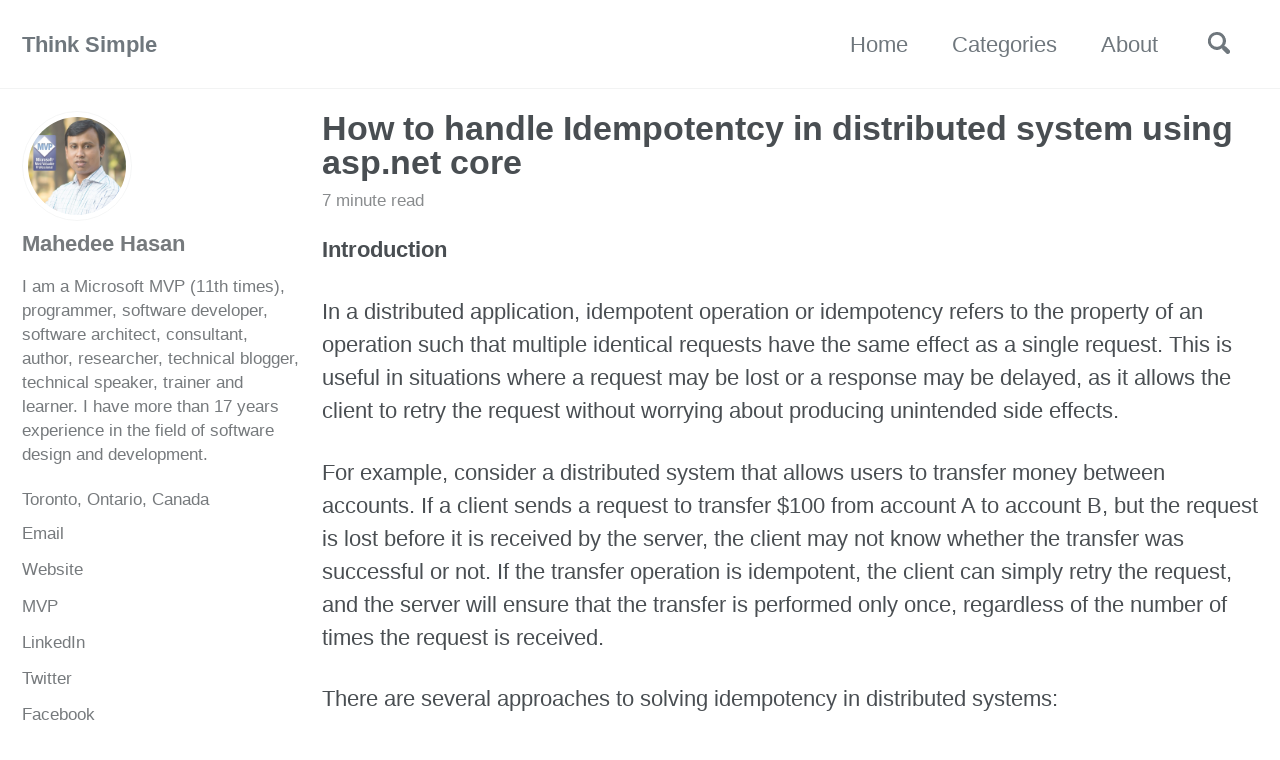

--- FILE ---
content_type: text/html; charset=utf-8
request_url: https://mahedee.net/How-to-handle-Idempotentcy-in-distributed-system-using-aspnet-core/
body_size: 11533
content:
<!doctype html>
<!--
  Minimal Mistakes Jekyll Theme 4.16.6 by Michael Rose
  Copyright 2013-2019 Michael Rose - mademistakes.com | @mmistakes
  Free for personal and commercial use under the MIT license
  https://github.com/mmistakes/minimal-mistakes/blob/master/LICENSE
-->
<html lang="en" class="no-js">
  <head>
    <meta charset="utf-8">

<!-- begin _includes/seo.html --><title>How to handle Idempotentcy in distributed system using asp.net core - Think Simple</title>
<meta name="description" content="In a distributed application, idempotent operation or idempotency refers to the property of an operation such that multiple identical requests have the same effect as a single request. This is useful in situations where a request may be lost or a response may be delayed, as it allows the client to retry the request without worrying about producing unintended side effects.">


  <meta name="author" content="Mahedee Hasan">


<meta property="og:type" content="article">
<meta property="og:locale" content="en_US">
<meta property="og:site_name" content="Think Simple">
<meta property="og:title" content="How to handle Idempotentcy in distributed system using asp.net core">
<meta property="og:url" content="https://mahedee.net/How-to-handle-Idempotentcy-in-distributed-system-using-aspnet-core/">


  <meta property="og:description" content="In a distributed application, idempotent operation or idempotency refers to the property of an operation such that multiple identical requests have the same effect as a single request. This is useful in situations where a request may be lost or a response may be delayed, as it allows the client to retry the request without worrying about producing unintended side effects.">







  <meta property="article:published_time" content="2022-08-10T00:00:00-04:00">





  

  


<link rel="canonical" href="https://mahedee.net/How-to-handle-Idempotentcy-in-distributed-system-using-aspnet-core/">




<script type="application/ld+json">
  {
    "@context": "https://schema.org",
    
      "@type": "Person",
      "name": "Mahedee Hasan",
      "url": "https://mahedee.net/"
    
  }
</script>






<!-- end _includes/seo.html -->


<link href="/feed.xml" type="application/atom+xml" rel="alternate" title="Think Simple Feed">

<!-- https://t.co/dKP3o1e -->
<meta name="viewport" content="width=device-width, initial-scale=1.0">

<script>
  document.documentElement.className = document.documentElement.className.replace(/\bno-js\b/g, '') + ' js ';
</script>

<!-- For all browsers -->
<link rel="stylesheet" href="/assets/css/main.css">

<!--[if IE ]>
  <style>
    /* old IE unsupported flexbox fixes */
    .greedy-nav .site-title {
      padding-right: 3em;
    }
    .greedy-nav button {
      position: absolute;
      top: 0;
      right: 0;
      height: 100%;
    }
  </style>
<![endif]-->



<!-- SEO tags -->
<!-- Begin Jekyll SEO tag v2.8.0 -->
<title>How to handle Idempotentcy in distributed system using asp.net core | Think Simple</title>
<meta name="generator" content="Jekyll v4.4.1" />
<meta property="og:title" content="How to handle Idempotentcy in distributed system using asp.net core" />
<meta name="author" content="Mahedee Hasan" />
<meta property="og:locale" content="en_US" />
<meta name="description" content="In a distributed application, idempotent operation or idempotency refers to the property of an operation such that multiple identical requests have the same effect as a single request. This is useful in situations where a request may be lost or a response may be delayed, as it allows the client to retry the request without worrying about producing unintended side effects." />
<meta property="og:description" content="In a distributed application, idempotent operation or idempotency refers to the property of an operation such that multiple identical requests have the same effect as a single request. This is useful in situations where a request may be lost or a response may be delayed, as it allows the client to retry the request without worrying about producing unintended side effects." />
<link rel="canonical" href="https://mahedee.net/How-to-handle-Idempotentcy-in-distributed-system-using-aspnet-core/" />
<meta property="og:url" content="https://mahedee.net/How-to-handle-Idempotentcy-in-distributed-system-using-aspnet-core/" />
<meta property="og:site_name" content="Think Simple" />
<meta property="og:type" content="article" />
<meta property="article:published_time" content="2022-08-10T00:00:00-04:00" />
<meta name="twitter:card" content="summary" />
<meta property="twitter:title" content="How to handle Idempotentcy in distributed system using asp.net core" />
<meta name="twitter:site" content="@" />
<meta name="twitter:creator" content="@Mahedee Hasan" />
<script type="application/ld+json">
{"@context":"https://schema.org","@type":"BlogPosting","author":{"@type":"Person","name":"Mahedee Hasan"},"dateModified":"2022-08-10T00:00:00-04:00","datePublished":"2022-08-10T00:00:00-04:00","description":"In a distributed application, idempotent operation or idempotency refers to the property of an operation such that multiple identical requests have the same effect as a single request. This is useful in situations where a request may be lost or a response may be delayed, as it allows the client to retry the request without worrying about producing unintended side effects.","headline":"How to handle Idempotentcy in distributed system using asp.net core","mainEntityOfPage":{"@type":"WebPage","@id":"https://mahedee.net/How-to-handle-Idempotentcy-in-distributed-system-using-aspnet-core/"},"url":"https://mahedee.net/How-to-handle-Idempotentcy-in-distributed-system-using-aspnet-core/"}</script>
<!-- End Jekyll SEO tag -->


    <!-- start custom head snippets -->

<!-- insert favicons. use https://realfavicongenerator.net/ -->

<!-- end custom head snippets -->



     
  </head>

  <body class="layout--single wide">
    <nav class="skip-links">
  <h2 class="screen-reader-text">Skip links</h2>
  <ul>
    <li><a href="#site-nav" class="screen-reader-shortcut">Skip to primary navigation</a></li>
    <li><a href="#main" class="screen-reader-shortcut">Skip to content</a></li>
    <li><a href="#footer" class="screen-reader-shortcut">Skip to footer</a></li>
  </ul>
</nav>

    <!--[if lt IE 9]>
<div class="notice--danger align-center" style="margin: 0;">You are using an <strong>outdated</strong> browser. Please <a href="https://browsehappy.com/">upgrade your browser</a> to improve your experience.</div>
<![endif]-->

    

<div class="masthead">
  <div class="masthead__inner-wrap">
    <div class="masthead__menu">
      <nav id="site-nav" class="greedy-nav">
        
        <a class="site-title" href="/">
          Think Simple
          
        </a>
        <ul class="visible-links"><li class="masthead__menu-item">
              <a href="/" >Home</a>
            </li><li class="masthead__menu-item">
              <a href="/categories" >Categories</a>
            </li><li class="masthead__menu-item">
              <a href="/about/" >About</a>
            </li></ul>
        
        <button class="search__toggle" type="button">
          <span class="visually-hidden">Toggle search</span>
          <svg class="icon" width="16" height="16" xmlns="http://www.w3.org/2000/svg" viewBox="0 0 15.99 16">
            <path d="M15.5,13.12L13.19,10.8a1.69,1.69,0,0,0-1.28-.55l-0.06-.06A6.5,6.5,0,0,0,5.77,0,6.5,6.5,0,0,0,2.46,11.59a6.47,6.47,0,0,0,7.74.26l0.05,0.05a1.65,1.65,0,0,0,.5,1.24l2.38,2.38A1.68,1.68,0,0,0,15.5,13.12ZM6.4,2A4.41,4.41,0,1,1,2,6.4,4.43,4.43,0,0,1,6.4,2Z" transform="translate(-.01)"></path>
          </svg>
        </button>
        
        <button class="greedy-nav__toggle hidden" type="button">
          <span class="visually-hidden">Toggle menu</span>
          <div class="navicon"></div>
        </button>
        <ul class="hidden-links hidden"></ul>
      </nav>
    </div>
  </div>
</div>


    <div class="initial-content">
      



<div id="main" role="main">
  
  <div class="sidebar sticky">
  


<div itemscope itemtype="https://schema.org/Person">

  
    <div class="author__avatar">
      

      
        <img src="/assets/images/me.jpg" alt="Mahedee Hasan" itemprop="image">
      
    </div>
  

  <div class="author__content">
    
      <h3 class="author__name" itemprop="name">Mahedee Hasan</h3>
    
    
      <div class="author__bio" itemprop="description">
        <p>I am a Microsoft MVP (11th times), programmer, software developer, software architect, consultant, author, researcher, technical blogger, technical speaker, trainer and learner. I have more than 17 years experience in the field of software design and development.</p>

      </div>
    
  </div>

  <div class="author__urls-wrapper">
    <button class="btn btn--inverse">Follow</button>
    <ul class="author__urls social-icons">
      
        <li itemprop="homeLocation" itemscope itemtype="https://schema.org/Place">
          <i class="fas fa-fw fa-map-marker-alt" aria-hidden="true"></i> <span itemprop="name">Toronto, Ontario, Canada</span>
        </li>
      

      
        
          
            <li><a href="mailto:mahedee.hasan@gmail.com" rel="nofollow noopener noreferrer"><i class="fas fa-fw fa-envelope-square" aria-hidden="true"></i> Email</a></li>
          
        
          
            <li><a href="https://mahedee.net" rel="nofollow noopener noreferrer"><i class="fas fa-fw fa-link" aria-hidden="true"></i> Website</a></li>
          
        
          
            <li><a href="https://mvp.microsoft.com/en-us/PublicProfile/5001294" rel="nofollow noopener noreferrer"><i class="fas fa-fw fa-award" aria-hidden="true"></i> MVP</a></li>
          
        
          
            <li><a href="https://www.linkedin.com/in/mahedee/" rel="nofollow noopener noreferrer"><i class="fab fa-fw fa-linkedin" aria-hidden="true"></i> LinkedIn</a></li>
          
        
          
            <li><a href="https://twitter.com/mahedeehasan" rel="nofollow noopener noreferrer"><i class="fab fa-fw fa-twitter-square" aria-hidden="true"></i> Twitter</a></li>
          
        
          
            <li><a href="https://facebook.com/mahedee19" rel="nofollow noopener noreferrer"><i class="fab fa-fw fa-facebook-square" aria-hidden="true"></i> Facebook</a></li>
          
        
          
            <li><a href="https://github.com/mahedee" rel="nofollow noopener noreferrer"><i class="fab fa-fw fa-github" aria-hidden="true"></i> GitHub</a></li>
          
        
          
            <li><a href="https://www.buymeacoffee.com/mahedee" rel="nofollow noopener noreferrer"><i class="fab fa fa-coffee" aria-hidden="true"></i> Buy me a Coffee</a></li>
          
        
          
        
      

      

      

      

      

      

      

      

      

      

      

      

      

      

      

      

      

      

      

      

      

      

      

      

      

      <!--
  <li>
    <a href="http://link-to-whatever-social-network.com/user/" itemprop="sameAs" rel="nofollow noopener noreferrer">
      <i class="fas fa-fw" aria-hidden="true"></i> Custom Social Profile Link
    </a>
  </li>
-->
    </ul>
  </div>
</div>

  
  </div>


  <article class="page" itemscope itemtype="https://schema.org/CreativeWork">
    <meta itemprop="headline" content="How to handle Idempotentcy in distributed system using asp.net core">
    <meta itemprop="description" content="In a distributed application, idempotent operation or idempotency refers to the property of an operation such that multiple identical requests have the same effect as a single request. This is useful in situations where a request may be lost or a response may be delayed, as it allows the client to retry the request without worrying about producing unintended side effects.">
    <meta itemprop="datePublished" content="August 10, 2022">
    

    <div class="page__inner-wrap">
      
        <header>
          <h1 id="page-title" class="page__title" itemprop="headline">How to handle Idempotentcy in distributed system using asp.net core
</h1>
          
            <p class="page__meta"><i class="far fa-clock" aria-hidden="true"></i> 




  7 minute read
</p>
          
        </header>
      

      <section class="page__content" itemprop="text">
        
        <p><strong>Introduction</strong></p>

<p>In a distributed application, idempotent operation or idempotency refers to the property of an operation such that multiple identical requests have the same effect as a single request. This is useful in situations where a request may be lost or a response may be delayed, as it allows the client to retry the request without worrying about producing unintended side effects.</p>

<p>For example, consider a distributed system that allows users to transfer money between accounts. If a client sends a request to transfer $100 from account A to account B, but the request is lost before it is received by the server, the client may not know whether the transfer was successful or not. If the transfer operation is idempotent, the client can simply retry the request, and the server will ensure that the transfer is performed only once, regardless of the number of times the request is received.</p>

<p>There are several approaches to solving idempotency in distributed systems:</p>

<p><strong>1. Versioning:</strong> As mentioned earlier, versioning is a technique where the server stores a version number for each resource and only performs an operation if the version number has not changed since the client’s last request. This allows the server to detect and ignore duplicate requests.</p>

<p><strong>2. Request IDs:</strong>   Another approach is to assign a unique request ID to each request and store a record of all request IDs that have been processed by the server. If the server receives a request with a request ID that it has already processed, it can simply ignore the request.</p>

<p><strong>3. Locking:</strong>   In some cases, it may be necessary to use locks to ensure that only one instance of an operation is in progress at a time. For example, a distributed lock could be used to prevent multiple clients from concurrently transferring money from the same account.</p>

<p><strong>4. State reconciliation:</strong>   In a distributed system, it is possible for the state of a resource to become inconsistent due to lost or delayed requests. One way to solve this problem is to use state reconciliation, where the server periodically checks the state of all resources and reconciles any inconsistencies.</p>

<p>In this article I will show you how to handle idempotent operation using asp.net core. Here, I have created a request Id (idempotencyKey here) and check whether it is already exists within a time period.</p>

<p><strong>Implementation:</strong><br />
Let’s implement idempotency using asp.net core.</p>

<p><strong>Tools and Technologies used:</strong></p>
<ul>
  <li>Visual Studio 2022</li>
  <li>Visual C#</li>
  <li>SQL Server</li>
  <li>Redis</li>
  <li>.NET 6.0</li>
  <li>ASP.NET Core Web API</li>
</ul>

<p><strong>Step 1: Setup and run Redis in docker container.</strong></p>

<ul>
  <li>Run Redis docker image using the following command.</li>
</ul>

<div class="language-ps highlighter-rouge"><div class="highlight"><pre class="highlight"><code><span class="nf">docker</span> <span class="nb">run</span> <span class="nf">-d</span> <span class="nf">-p</span> <span class="nf">6379:6379</span> <span class="nf">--name</span> <span class="nf">myredis</span> <span class="nf">--network</span> <span class="nf">redisnet</span> <span class="nf">redis</span>
</code></pre></div></div>

<ul>
  <li>You can use Redis desktop manager as client of Redis</li>
</ul>

<p><strong>Step 2: Create solution and project</strong></p>

<ul>
  <li>Create a solution name IdempotentDemo using visual studio</li>
  <li>Create a new web api project name Accounting.API</li>
</ul>

<p><strong>Step 3: Install nuget packages</strong></p>

<ul>
  <li>Install following nuget packages in Accounting.API</li>
</ul>

<div class="language-ps highlighter-rouge"><div class="highlight"><pre class="highlight"><code><span class="nf">PM</span><span class="p">&gt;</span> <span class="nf">Install-Package</span> <span class="nf">Microsoft.EntityFrameworkCore</span>
<span class="nf">PM</span><span class="p">&gt;</span> <span class="nf">Install-Package</span> <span class="nf">Microsoft.EntityFrameworkCore.SqlServer</span>
<span class="nf">PM</span><span class="p">&gt;</span> <span class="nf">Install-Package</span> <span class="nf">Microsoft.EntityFrameworkCore.Tools</span>
<span class="nf">PM</span><span class="p">&gt;</span> <span class="nf">Install-Package</span> <span class="nf">Microsoft.Extensions.Caching.StackExchangeRedis</span>
</code></pre></div></div>

<p><strong>Step 4: Add connection string for SQL server and Redis</strong></p>

<ul>
  <li>Modify appsettings.json as follows</li>
</ul>

<p><strong>appsettings.json</strong></p>

<div class="language-json highlighter-rouge"><div class="highlight"><pre class="highlight"><code><span class="p">{</span><span class="w">
  </span><span class="nl">"Logging"</span><span class="p">:</span><span class="w"> </span><span class="p">{</span><span class="w">
    </span><span class="nl">"LogLevel"</span><span class="p">:</span><span class="w"> </span><span class="p">{</span><span class="w">
      </span><span class="nl">"Default"</span><span class="p">:</span><span class="w"> </span><span class="s2">"Information"</span><span class="p">,</span><span class="w">
      </span><span class="nl">"Microsoft.AspNetCore"</span><span class="p">:</span><span class="w"> </span><span class="s2">"Warning"</span><span class="w">
    </span><span class="p">}</span><span class="w">
  </span><span class="p">},</span><span class="w">
  </span><span class="nl">"AllowedHosts"</span><span class="p">:</span><span class="w"> </span><span class="s2">"*"</span><span class="p">,</span><span class="w">
  </span><span class="nl">"ConnectionStrings"</span><span class="p">:</span><span class="w"> </span><span class="p">{</span><span class="w">
    </span><span class="nl">"AccountingDBConnection"</span><span class="p">:</span><span class="w"> </span><span class="s2">"Server=localhost;Database=AccountingDB;User Id=sa;Password=yourdbserverpassword;"</span><span class="w">
  </span><span class="p">},</span><span class="w">
  </span><span class="err">//Redis</span><span class="w"> </span><span class="err">Server</span><span class="w">
  </span><span class="nl">"Redis"</span><span class="p">:</span><span class="w"> </span><span class="p">{</span><span class="w">
    </span><span class="nl">"Server"</span><span class="p">:</span><span class="w"> </span><span class="s2">"localhost:6379"</span><span class="w">
  </span><span class="p">}</span><span class="w">
</span><span class="p">}</span><span class="w">

</span></code></pre></div></div>

<p><strong>Step 5: Create model TransactionDetails class in Models folder</strong></p>

<p><strong>TransactionDetails.cs</strong></p>

<div class="language-csharp highlighter-rouge"><div class="highlight"><pre class="highlight"><code>
<span class="k">namespace</span> <span class="nn">Accounting.API.Models</span>
<span class="p">{</span>
    <span class="k">public</span> <span class="k">class</span> <span class="nc">TransactionDetails</span>
    <span class="p">{</span>
        <span class="k">public</span> <span class="n">Int64</span> <span class="n">Id</span> <span class="p">{</span> <span class="k">get</span><span class="p">;</span> <span class="k">set</span><span class="p">;</span> <span class="p">}</span>

        <span class="c1">// Master transaction Id</span>
        <span class="k">public</span> <span class="n">Int64</span> <span class="n">TransactionId</span> <span class="p">{</span> <span class="k">get</span><span class="p">;</span> <span class="k">set</span><span class="p">;</span> <span class="p">}</span>
        
        <span class="c1">// Id against GL Code</span>
        <span class="k">public</span> <span class="kt">int</span> <span class="n">AccountId</span> <span class="p">{</span> <span class="k">get</span><span class="p">;</span> <span class="k">set</span><span class="p">;</span> <span class="p">}</span> 

        <span class="k">public</span> <span class="kt">decimal</span> <span class="n">DrAmount</span> <span class="p">{</span> <span class="k">get</span><span class="p">;</span> <span class="k">set</span><span class="p">;</span> <span class="p">}</span>
        <span class="k">public</span> <span class="kt">decimal</span> <span class="n">CrAmount</span> <span class="p">{</span> <span class="k">get</span><span class="p">;</span> <span class="k">set</span><span class="p">;</span> <span class="p">}</span>

        <span class="c1">// Cash = 1, Cheque = 2</span>
        <span class="k">public</span> <span class="kt">int</span> <span class="n">TransactionType</span> <span class="p">{</span> <span class="k">get</span><span class="p">;</span> <span class="k">set</span><span class="p">;</span> <span class="p">}</span>

        <span class="c1">// Any note</span>
        <span class="k">public</span> <span class="kt">string</span> <span class="n">Description</span> <span class="p">{</span> <span class="k">get</span><span class="p">;</span> <span class="k">set</span><span class="p">;</span> <span class="p">}</span>

    <span class="p">}</span>
<span class="p">}</span>

</code></pre></div></div>

<p><strong>Step 6: Create DbContext class in Db folder as follows.</strong></p>

<p><strong>AccountingContext.cs</strong></p>

<div class="language-csharp highlighter-rouge"><div class="highlight"><pre class="highlight"><code><span class="k">using</span> <span class="nn">Accounting.API.Models</span><span class="p">;</span>
<span class="k">using</span> <span class="nn">Microsoft.EntityFrameworkCore</span><span class="p">;</span>

<span class="k">namespace</span> <span class="nn">Accounting.API.Db</span>
<span class="p">{</span>
    <span class="k">public</span> <span class="k">class</span> <span class="nc">AccountingContext</span> <span class="p">:</span> <span class="n">DbContext</span>
    <span class="p">{</span>
        <span class="k">public</span> <span class="nf">AccountingContext</span><span class="p">(</span><span class="n">DbContextOptions</span><span class="p">&lt;</span><span class="n">AccountingContext</span><span class="p">&gt;</span> <span class="n">options</span><span class="p">)</span> <span class="p">:</span> <span class="k">base</span><span class="p">(</span><span class="n">options</span><span class="p">)</span>
        <span class="p">{</span>

        <span class="p">}</span>

        <span class="k">public</span> <span class="n">DbSet</span><span class="p">&lt;</span><span class="n">TransactionDetails</span><span class="p">&gt;</span> <span class="n">TransactionDetails</span> <span class="p">{</span> <span class="k">get</span><span class="p">;</span> <span class="k">set</span><span class="p">;</span> <span class="p">}</span>
    <span class="p">}</span>
<span class="p">}</span>

</code></pre></div></div>

<p><strong>Step 7: Register Redis Caching server and SQL server in Program.cs file as follows.</strong></p>

<p><strong>Program.cs</strong></p>

<div class="language-csharp highlighter-rouge"><div class="highlight"><pre class="highlight"><code>
<span class="k">using</span> <span class="nn">Accounting.API.Db</span><span class="p">;</span>
<span class="k">using</span> <span class="nn">Microsoft.EntityFrameworkCore</span><span class="p">;</span>

<span class="kt">var</span> <span class="n">builder</span> <span class="p">=</span> <span class="n">WebApplication</span><span class="p">.</span><span class="nf">CreateBuilder</span><span class="p">(</span><span class="n">args</span><span class="p">);</span>

<span class="c1">// Add services to the container.</span>

<span class="c1">// Configuration for SQL Server connection</span>
<span class="n">builder</span><span class="p">.</span><span class="n">Services</span><span class="p">.</span><span class="n">AddDbContext</span><span class="p">&lt;</span><span class="n">AccountingContext</span><span class="p">&gt;(</span><span class="n">options</span> <span class="p">=&gt;</span>
<span class="p">{</span>
    <span class="n">options</span><span class="p">.</span><span class="nf">UseSqlServer</span><span class="p">(</span><span class="n">builder</span><span class="p">.</span><span class="n">Configuration</span><span class="p">.</span><span class="nf">GetConnectionString</span><span class="p">(</span><span class="s">"AccountingDBConnection"</span><span class="p">));</span>
<span class="p">});</span>


<span class="c1">// Register Redis caching server</span>
<span class="n">builder</span><span class="p">.</span><span class="n">Services</span><span class="p">.</span><span class="nf">AddStackExchangeRedisCache</span><span class="p">(</span><span class="n">options</span> <span class="p">=&gt;</span>
<span class="p">{</span>
    <span class="n">options</span><span class="p">.</span><span class="n">Configuration</span> <span class="p">=</span> <span class="n">builder</span><span class="p">.</span><span class="n">Configuration</span><span class="p">[</span><span class="s">"Redis:Server"</span><span class="p">];</span>
<span class="p">});</span>

<span class="n">builder</span><span class="p">.</span><span class="n">Services</span><span class="p">.</span><span class="nf">AddControllers</span><span class="p">();</span>
<span class="c1">// Learn more about configuring Swagger/OpenAPI at https://aka.ms/aspnetcore/swashbuckle</span>
<span class="n">builder</span><span class="p">.</span><span class="n">Services</span><span class="p">.</span><span class="nf">AddEndpointsApiExplorer</span><span class="p">();</span>
<span class="n">builder</span><span class="p">.</span><span class="n">Services</span><span class="p">.</span><span class="nf">AddSwaggerGen</span><span class="p">();</span>

<span class="kt">var</span> <span class="n">app</span> <span class="p">=</span> <span class="n">builder</span><span class="p">.</span><span class="nf">Build</span><span class="p">();</span>

<span class="c1">// Configure the HTTP request pipeline.</span>
<span class="k">if</span> <span class="p">(</span><span class="n">app</span><span class="p">.</span><span class="n">Environment</span><span class="p">.</span><span class="nf">IsDevelopment</span><span class="p">())</span>
<span class="p">{</span>
    <span class="n">app</span><span class="p">.</span><span class="nf">UseSwagger</span><span class="p">();</span>
    <span class="n">app</span><span class="p">.</span><span class="nf">UseSwaggerUI</span><span class="p">();</span>
<span class="p">}</span>

<span class="n">app</span><span class="p">.</span><span class="nf">UseHttpsRedirection</span><span class="p">();</span>

<span class="n">app</span><span class="p">.</span><span class="nf">UseAuthorization</span><span class="p">();</span>

<span class="n">app</span><span class="p">.</span><span class="nf">MapControllers</span><span class="p">();</span>

<span class="n">app</span><span class="p">.</span><span class="nf">Run</span><span class="p">();</span>

</code></pre></div></div>

<p><strong>Step 8: Add Migration</strong></p>
<ul>
  <li>Got to package manager console and run the following command</li>
</ul>

<div class="language-ps highlighter-rouge"><div class="highlight"><pre class="highlight"><code><span class="nf">PM</span><span class="p">&gt;</span> <span class="nf">Add-Migration</span> <span class="nf">init-mig</span>
<span class="nf">PM</span><span class="p">&gt;</span> <span class="nf">Update-Database</span> <span class="nf">-Verbose</span>
</code></pre></div></div>

<p><strong>Step 9: Create Hashgenerator class in Utility folder to create hash.</strong></p>

<p><strong>HashGenerator.cs</strong></p>

<div class="language-csharp highlighter-rouge"><div class="highlight"><pre class="highlight"><code><span class="k">using</span> <span class="nn">System.Security.Cryptography</span><span class="p">;</span>
<span class="k">using</span> <span class="nn">System.Text</span><span class="p">;</span>

<span class="k">namespace</span> <span class="nn">Accounting.API.Utility</span>
<span class="p">{</span>
    <span class="k">public</span> <span class="k">class</span> <span class="nc">HashGenerator</span>
    <span class="p">{</span>

        <span class="k">public</span> <span class="k">static</span> <span class="kt">string</span> <span class="nf">GetHash</span><span class="p">(</span><span class="kt">string</span> <span class="n">plainText</span><span class="p">)</span>
        <span class="p">{</span>
            <span class="kt">string</span> <span class="n">hashText</span> <span class="p">=</span> <span class="kt">string</span><span class="p">.</span><span class="n">Empty</span><span class="p">;</span>
            <span class="n">hashText</span> <span class="p">=</span> <span class="nf">ComputeSha256Hash</span><span class="p">(</span><span class="n">plainText</span><span class="p">);</span>
            <span class="k">return</span> <span class="n">hashText</span><span class="p">;</span>
        <span class="p">}</span>

        <span class="k">static</span> <span class="kt">string</span> <span class="nf">ComputeSha256Hash</span><span class="p">(</span><span class="kt">string</span> <span class="n">rawData</span><span class="p">)</span>
        <span class="p">{</span>
            <span class="c1">// Create a SHA256   </span>
            <span class="k">using</span> <span class="p">(</span><span class="n">SHA256</span> <span class="n">sha256Hash</span> <span class="p">=</span> <span class="n">SHA256</span><span class="p">.</span><span class="nf">Create</span><span class="p">())</span>
            <span class="p">{</span>
                <span class="c1">// ComputeHash - returns byte array  </span>
                <span class="kt">byte</span><span class="p">[]</span> <span class="n">bytes</span> <span class="p">=</span> <span class="n">sha256Hash</span><span class="p">.</span><span class="nf">ComputeHash</span><span class="p">(</span><span class="n">Encoding</span><span class="p">.</span><span class="n">UTF8</span><span class="p">.</span><span class="nf">GetBytes</span><span class="p">(</span><span class="n">rawData</span><span class="p">));</span>

                <span class="c1">// Convert byte array to a string   </span>
                <span class="n">StringBuilder</span> <span class="n">builder</span> <span class="p">=</span> <span class="k">new</span> <span class="nf">StringBuilder</span><span class="p">();</span>
                <span class="k">for</span> <span class="p">(</span><span class="kt">int</span> <span class="n">i</span> <span class="p">=</span> <span class="m">0</span><span class="p">;</span> <span class="n">i</span> <span class="p">&lt;</span> <span class="n">bytes</span><span class="p">.</span><span class="n">Length</span><span class="p">;</span> <span class="n">i</span><span class="p">++)</span>
                <span class="p">{</span>
                    <span class="n">builder</span><span class="p">.</span><span class="nf">Append</span><span class="p">(</span><span class="n">bytes</span><span class="p">[</span><span class="n">i</span><span class="p">].</span><span class="nf">ToString</span><span class="p">(</span><span class="s">"x2"</span><span class="p">));</span>
                <span class="p">}</span>
                <span class="k">return</span> <span class="n">builder</span><span class="p">.</span><span class="nf">ToString</span><span class="p">();</span>
            <span class="p">}</span>
        <span class="p">}</span>
    <span class="p">}</span>
<span class="p">}</span>

</code></pre></div></div>

<p><strong>Step 10: Create TransactionDetailsController  controller class in Controllers folder as follows.</strong></p>

<p><strong>TransactionDetailsController.cs</strong></p>

<div class="language-csharp highlighter-rouge"><div class="highlight"><pre class="highlight"><code>
<span class="k">using</span> <span class="nn">Accounting.API.Db</span><span class="p">;</span>
<span class="k">using</span> <span class="nn">Accounting.API.Models</span><span class="p">;</span>
<span class="k">using</span> <span class="nn">Accounting.API.Utility</span><span class="p">;</span>
<span class="k">using</span> <span class="nn">Microsoft.AspNetCore.Mvc</span><span class="p">;</span>
<span class="k">using</span> <span class="nn">Microsoft.EntityFrameworkCore</span><span class="p">;</span>
<span class="k">using</span> <span class="nn">Microsoft.Extensions.Caching.Distributed</span><span class="p">;</span>
<span class="k">using</span> <span class="nn">Newtonsoft.Json</span><span class="p">;</span>
<span class="k">using</span> <span class="nn">System.Text</span><span class="p">;</span>

<span class="k">namespace</span> <span class="nn">Accounting.API.Controllers</span>
<span class="p">{</span>
    <span class="p">[</span><span class="nf">Route</span><span class="p">(</span><span class="s">"api/[controller]"</span><span class="p">)]</span>
    <span class="p">[</span><span class="n">ApiController</span><span class="p">]</span>
    <span class="k">public</span> <span class="k">class</span> <span class="nc">TransactionDetailsController</span> <span class="p">:</span> <span class="n">ControllerBase</span>
    <span class="p">{</span>
        <span class="k">private</span> <span class="k">readonly</span> <span class="n">AccountingContext</span> <span class="n">_context</span><span class="p">;</span>
        <span class="k">private</span> <span class="k">readonly</span> <span class="n">IDistributedCache</span> <span class="n">_distributedCache</span><span class="p">;</span>

        <span class="k">public</span> <span class="nf">TransactionDetailsController</span><span class="p">(</span><span class="n">AccountingContext</span> <span class="n">context</span><span class="p">,</span> <span class="n">IDistributedCache</span> <span class="n">distributedCache</span><span class="p">)</span>
        <span class="p">{</span>
            <span class="n">_context</span> <span class="p">=</span> <span class="n">context</span><span class="p">;</span>
            <span class="n">_distributedCache</span> <span class="p">=</span> <span class="n">distributedCache</span><span class="p">;</span>

        <span class="p">}</span>

        <span class="c1">// GET: api/TransactionDetails</span>
        <span class="p">[</span><span class="n">HttpGet</span><span class="p">]</span>
        <span class="k">public</span> <span class="k">async</span> <span class="n">Task</span><span class="p">&lt;</span><span class="n">ActionResult</span><span class="p">&lt;</span><span class="n">IEnumerable</span><span class="p">&lt;</span><span class="n">TransactionDetails</span><span class="p">&gt;&gt;&gt;</span> <span class="nf">GetTransactionDetails</span><span class="p">()</span>
        <span class="p">{</span>
            <span class="k">if</span> <span class="p">(</span><span class="n">_context</span><span class="p">.</span><span class="n">TransactionDetails</span> <span class="p">==</span> <span class="k">null</span><span class="p">)</span>
            <span class="p">{</span>
                <span class="k">return</span> <span class="nf">NotFound</span><span class="p">();</span>
            <span class="p">}</span>
            <span class="k">return</span> <span class="k">await</span> <span class="n">_context</span><span class="p">.</span><span class="n">TransactionDetails</span><span class="p">.</span><span class="nf">ToListAsync</span><span class="p">();</span>
        <span class="p">}</span>

        <span class="c1">// GET: api/TransactionDetails/5</span>
        <span class="p">[</span><span class="nf">HttpGet</span><span class="p">(</span><span class="s">"{id}"</span><span class="p">)]</span>
        <span class="k">public</span> <span class="k">async</span> <span class="n">Task</span><span class="p">&lt;</span><span class="n">ActionResult</span><span class="p">&lt;</span><span class="n">TransactionDetails</span><span class="p">&gt;&gt;</span> <span class="nf">GetTransactionDetails</span><span class="p">(</span><span class="kt">long</span> <span class="n">id</span><span class="p">)</span>
        <span class="p">{</span>
            <span class="k">if</span> <span class="p">(</span><span class="n">_context</span><span class="p">.</span><span class="n">TransactionDetails</span> <span class="p">==</span> <span class="k">null</span><span class="p">)</span>
            <span class="p">{</span>
                <span class="k">return</span> <span class="nf">NotFound</span><span class="p">();</span>
            <span class="p">}</span>
            <span class="kt">var</span> <span class="n">transactionDetails</span> <span class="p">=</span> <span class="k">await</span> <span class="n">_context</span><span class="p">.</span><span class="n">TransactionDetails</span><span class="p">.</span><span class="nf">FindAsync</span><span class="p">(</span><span class="n">id</span><span class="p">);</span>

            <span class="k">if</span> <span class="p">(</span><span class="n">transactionDetails</span> <span class="p">==</span> <span class="k">null</span><span class="p">)</span>
            <span class="p">{</span>
                <span class="k">return</span> <span class="nf">NotFound</span><span class="p">();</span>
            <span class="p">}</span>

            <span class="k">return</span> <span class="n">transactionDetails</span><span class="p">;</span>
        <span class="p">}</span>

        <span class="c1">// PUT: api/TransactionDetails/5</span>
        <span class="c1">// To protect from overposting attacks, see https://go.microsoft.com/fwlink/?linkid=2123754</span>
        <span class="p">[</span><span class="nf">HttpPut</span><span class="p">(</span><span class="s">"{id}"</span><span class="p">)]</span>
        <span class="k">public</span> <span class="k">async</span> <span class="n">Task</span><span class="p">&lt;</span><span class="n">IActionResult</span><span class="p">&gt;</span> <span class="nf">PutTransactionDetails</span><span class="p">(</span><span class="kt">long</span> <span class="n">id</span><span class="p">,</span> <span class="n">TransactionDetails</span> <span class="n">transactionDetails</span><span class="p">)</span>
        <span class="p">{</span>
            <span class="k">if</span> <span class="p">(</span><span class="n">id</span> <span class="p">!=</span> <span class="n">transactionDetails</span><span class="p">.</span><span class="n">Id</span><span class="p">)</span>
            <span class="p">{</span>
                <span class="k">return</span> <span class="nf">BadRequest</span><span class="p">();</span>
            <span class="p">}</span>

            <span class="n">_context</span><span class="p">.</span><span class="nf">Entry</span><span class="p">(</span><span class="n">transactionDetails</span><span class="p">).</span><span class="n">State</span> <span class="p">=</span> <span class="n">EntityState</span><span class="p">.</span><span class="n">Modified</span><span class="p">;</span>

            <span class="k">try</span>
            <span class="p">{</span>
                <span class="k">await</span> <span class="n">_context</span><span class="p">.</span><span class="nf">SaveChangesAsync</span><span class="p">();</span>
            <span class="p">}</span>
            <span class="k">catch</span> <span class="p">(</span><span class="n">DbUpdateConcurrencyException</span><span class="p">)</span>
            <span class="p">{</span>
                <span class="k">if</span> <span class="p">(!</span><span class="nf">TransactionDetailsExists</span><span class="p">(</span><span class="n">id</span><span class="p">))</span>
                <span class="p">{</span>
                    <span class="k">return</span> <span class="nf">NotFound</span><span class="p">();</span>
                <span class="p">}</span>
                <span class="k">else</span>
                <span class="p">{</span>
                    <span class="k">throw</span><span class="p">;</span>
                <span class="p">}</span>
            <span class="p">}</span>

            <span class="k">return</span> <span class="nf">NoContent</span><span class="p">();</span>
        <span class="p">}</span>

        <span class="c1">// POST: api/TransactionDetails</span>
        <span class="c1">// To protect from overposting attacks, see https://go.microsoft.com/fwlink/?linkid=2123754</span>
        <span class="p">[</span><span class="n">HttpPost</span><span class="p">]</span>
        <span class="k">public</span> <span class="k">async</span> <span class="n">Task</span><span class="p">&lt;</span><span class="n">ActionResult</span><span class="p">&lt;</span><span class="n">TransactionDetails</span><span class="p">&gt;&gt;</span> <span class="nf">PostTransactionDetails</span><span class="p">(</span><span class="n">TransactionDetails</span> <span class="n">transactionDetails</span><span class="p">)</span>
        <span class="p">{</span>
            <span class="c1">// Create a hash key using transaction id, dr and cr amount</span>
            <span class="kt">string</span> <span class="n">idempotencyKey</span> <span class="p">=</span> <span class="n">HashGenerator</span><span class="p">.</span><span class="nf">GetHash</span><span class="p">(</span><span class="n">transactionDetails</span><span class="p">.</span><span class="n">TransactionId</span><span class="p">.</span><span class="nf">ToString</span><span class="p">()</span> 
                <span class="p">+</span> <span class="n">transactionDetails</span><span class="p">.</span><span class="n">DrAmount</span><span class="p">.</span><span class="nf">ToString</span><span class="p">()</span> <span class="p">+</span> <span class="n">transactionDetails</span><span class="p">.</span><span class="n">CrAmount</span><span class="p">.</span><span class="nf">ToString</span><span class="p">());</span>


            <span class="c1">// check hash key is exists in the redis cache</span>
            <span class="kt">var</span> <span class="n">isCached</span> <span class="p">=</span> <span class="k">await</span> <span class="n">_distributedCache</span><span class="p">.</span><span class="nf">GetAsync</span><span class="p">(</span><span class="n">idempotencyKey</span><span class="p">).</span><span class="nf">ConfigureAwait</span><span class="p">(</span><span class="k">false</span><span class="p">);</span>

            <span class="k">if</span><span class="p">(</span><span class="n">isCached</span> <span class="k">is</span> <span class="k">not</span> <span class="k">null</span><span class="p">)</span>
            <span class="p">{</span>
                <span class="c1">// if same value is already exists in the cache then return existing value. </span>
                <span class="kt">var</span> <span class="n">decodedResult</span> <span class="p">=</span> <span class="n">JsonConvert</span><span class="p">.</span><span class="n">DeserializeObject</span><span class="p">&lt;</span><span class="n">TransactionDetails</span><span class="p">&gt;(</span><span class="n">Encoding</span><span class="p">.</span><span class="n">UTF8</span><span class="p">.</span><span class="nf">GetString</span><span class="p">(</span><span class="n">isCached</span><span class="p">));</span>
                <span class="c1">//var employeeDecodedResult = _mapper.Map&lt;EmployeeResponseDTO&gt;(decodedResult);</span>
                <span class="k">return</span> <span class="n">decodedResult</span><span class="p">;</span>
            <span class="p">}</span>

            <span class="c1">// if input object is null return with a problem</span>
            <span class="k">if</span> <span class="p">(</span><span class="n">_context</span><span class="p">.</span><span class="n">TransactionDetails</span> <span class="p">==</span> <span class="k">null</span><span class="p">)</span>
            <span class="p">{</span>
                <span class="k">return</span> <span class="nf">Problem</span><span class="p">(</span><span class="s">"Entity set 'AccountingContext.TransactionDetails'  is null."</span><span class="p">);</span>
            <span class="p">}</span>


            <span class="c1">// Save into database</span>
            <span class="n">_context</span><span class="p">.</span><span class="n">TransactionDetails</span><span class="p">.</span><span class="nf">Add</span><span class="p">(</span><span class="n">transactionDetails</span><span class="p">);</span>
            <span class="k">await</span> <span class="n">_context</span><span class="p">.</span><span class="nf">SaveChangesAsync</span><span class="p">();</span>

            <span class="c1">// Set value into cache after save</span>
            <span class="c1">// value will be removed after 10 mins</span>
            <span class="c1">// It will be removed after 2 mins, if it is not requested within 2 mins</span>

            <span class="kt">var</span> <span class="n">options</span> <span class="p">=</span> <span class="k">new</span> <span class="nf">DistributedCacheEntryOptions</span><span class="p">().</span><span class="nf">SetAbsoluteExpiration</span><span class="p">(</span><span class="n">DateTime</span><span class="p">.</span><span class="n">Now</span><span class="p">.</span><span class="nf">AddMinutes</span><span class="p">(</span><span class="m">10</span><span class="p">)).</span><span class="nf">SetSlidingExpiration</span><span class="p">(</span><span class="n">TimeSpan</span><span class="p">.</span><span class="nf">FromMinutes</span><span class="p">(</span><span class="m">2</span><span class="p">));</span>
            <span class="k">await</span> <span class="n">_distributedCache</span><span class="p">.</span><span class="nf">SetAsync</span><span class="p">(</span><span class="n">idempotencyKey</span><span class="p">,</span>
                <span class="n">Encoding</span><span class="p">.</span><span class="n">UTF8</span><span class="p">.</span><span class="nf">GetBytes</span><span class="p">(</span><span class="n">JsonConvert</span><span class="p">.</span><span class="nf">SerializeObject</span><span class="p">(</span><span class="n">transactionDetails</span><span class="p">)),</span> <span class="n">options</span><span class="p">);</span>


            <span class="k">return</span> <span class="nf">CreatedAtAction</span><span class="p">(</span><span class="s">"GetTransactionDetails"</span><span class="p">,</span> <span class="k">new</span> <span class="p">{</span> <span class="n">id</span> <span class="p">=</span> <span class="n">transactionDetails</span><span class="p">.</span><span class="n">Id</span> <span class="p">},</span> <span class="n">transactionDetails</span><span class="p">);</span>
        <span class="p">}</span>

        <span class="c1">// DELETE: api/TransactionDetails/5</span>
        <span class="p">[</span><span class="nf">HttpDelete</span><span class="p">(</span><span class="s">"{id}"</span><span class="p">)]</span>
        <span class="k">public</span> <span class="k">async</span> <span class="n">Task</span><span class="p">&lt;</span><span class="n">IActionResult</span><span class="p">&gt;</span> <span class="nf">DeleteTransactionDetails</span><span class="p">(</span><span class="kt">long</span> <span class="n">id</span><span class="p">)</span>
        <span class="p">{</span>
            <span class="k">if</span> <span class="p">(</span><span class="n">_context</span><span class="p">.</span><span class="n">TransactionDetails</span> <span class="p">==</span> <span class="k">null</span><span class="p">)</span>
            <span class="p">{</span>
                <span class="k">return</span> <span class="nf">NotFound</span><span class="p">();</span>
            <span class="p">}</span>
            <span class="kt">var</span> <span class="n">transactionDetails</span> <span class="p">=</span> <span class="k">await</span> <span class="n">_context</span><span class="p">.</span><span class="n">TransactionDetails</span><span class="p">.</span><span class="nf">FindAsync</span><span class="p">(</span><span class="n">id</span><span class="p">);</span>
            <span class="k">if</span> <span class="p">(</span><span class="n">transactionDetails</span> <span class="p">==</span> <span class="k">null</span><span class="p">)</span>
            <span class="p">{</span>
                <span class="k">return</span> <span class="nf">NotFound</span><span class="p">();</span>
            <span class="p">}</span>

            <span class="n">_context</span><span class="p">.</span><span class="n">TransactionDetails</span><span class="p">.</span><span class="nf">Remove</span><span class="p">(</span><span class="n">transactionDetails</span><span class="p">);</span>
            <span class="k">await</span> <span class="n">_context</span><span class="p">.</span><span class="nf">SaveChangesAsync</span><span class="p">();</span>

            <span class="k">return</span> <span class="nf">NoContent</span><span class="p">();</span>
        <span class="p">}</span>

        <span class="k">private</span> <span class="kt">bool</span> <span class="nf">TransactionDetailsExists</span><span class="p">(</span><span class="kt">long</span> <span class="n">id</span><span class="p">)</span>
        <span class="p">{</span>
            <span class="k">return</span> <span class="p">(</span><span class="n">_context</span><span class="p">.</span><span class="n">TransactionDetails</span><span class="p">?.</span><span class="nf">Any</span><span class="p">(</span><span class="n">e</span> <span class="p">=&gt;</span> <span class="n">e</span><span class="p">.</span><span class="n">Id</span> <span class="p">==</span> <span class="n">id</span><span class="p">)).</span><span class="nf">GetValueOrDefault</span><span class="p">();</span>
        <span class="p">}</span>
    <span class="p">}</span>
<span class="p">}</span>

</code></pre></div></div>

<p><strong>Step 10: Now run application and save data using swagger UI.</strong></p>

<ul>
  <li>Try to save same data twice or more</li>
  <li>Check database, you will see data will save one once</li>
</ul>

<p>Now look at the PostTransactionDetails class. Here I have created idempotencyKey (a hash key) using transaction id, debit amount and credit amount. In this case, idempotencyKey is actually request key. When we save any data, we are storing a request key of corresponding input in redis cache. Whenever, we are going to save data we are checking hash key of existing input. If it is existing then it will not save and consider as idempotent operation.</p>

<p><strong>DistributedCacheEntryOptions</strong></p>

<ul>
  <li>
    <p>SetAbsoluteExpiration: Here you can set the expiration time of the cached object.</p>
  </li>
  <li>
    <p>SetSlidingExpiration: This is similar to Absolute Expiration. It expires as a cached object if it not being requested for a defined amount of time period. Note that Sliding Expiration should always be set lower than the absolute expiration</p>
  </li>
</ul>

<p><strong>Note:</strong>
In distributed caching, cache is not stored in to an individual web server’s memory. Cache data is centrally managed and the same data is available to all the app servers. The distributed caching has several advantages, as shown below.
The cache is stored centrally, so all the users get the same data and data is not dependent on which web server handles its request.
The cache data is not impacted if any problem happens with the web server; i.e.,  restart, new server is added, a server is removed.</p>

<p><strong><a href="https://github.com/mahedee/code-sample02/tree/main/IdempotentDemo">Source code</a></strong></p>

        
        
      </section>

      <footer class="page__meta">
        
        
  


  
  
  

  <p class="page__taxonomy">
    <strong><i class="fas fa-fw fa-tags" aria-hidden="true"></i> Tags: </strong>
    <span itemprop="keywords">
    
      
      
      <a href="/tags/#aspnetcore" class="page__taxonomy-item" rel="tag">aspnetcore</a><span class="sep">, </span>
    
      
      
      <a href="/tags/#csharp" class="page__taxonomy-item" rel="tag">csharp</a><span class="sep">, </span>
    
      
      
      <a href="/tags/#microservices" class="page__taxonomy-item" rel="tag">Microservices</a><span class="sep">, </span>
    
      
      
      <a href="/tags/#redis" class="page__taxonomy-item" rel="tag">redis</a><span class="sep">, </span>
    
      
      
      <a href="/tags/#softwarearchitecture" class="page__taxonomy-item" rel="tag">softwarearchitecture</a>
    
    </span>
  </p>




  


  
  
  

  <p class="page__taxonomy">
    <strong><i class="fas fa-fw fa-folder-open" aria-hidden="true"></i> Categories: </strong>
    <span itemprop="keywords">
    
      
      
      <a href="/categories/#asp-net-core" class="page__taxonomy-item" rel="tag">ASP.NET Core</a><span class="sep">, </span>
    
      
      
      <a href="/categories/#c" class="page__taxonomy-item" rel="tag">C#</a><span class="sep">, </span>
    
      
      
      <a href="/categories/#microservices" class="page__taxonomy-item" rel="tag">Microservices</a><span class="sep">, </span>
    
      
      
      <a href="/categories/#redis" class="page__taxonomy-item" rel="tag">Redis</a><span class="sep">, </span>
    
      
      
      <a href="/categories/#software-architecture" class="page__taxonomy-item" rel="tag">Software Architecture</a>
    
    </span>
  </p>


        
          <p class="page__date"><strong><i class="fas fa-fw fa-calendar-alt" aria-hidden="true"></i> Updated:</strong> <time datetime="2022-08-10T00:00:00-04:00">August 10, 2022</time></p>
        
      </footer>

      <section class="page__share">
  

  <a href="https://twitter.com/intent/tweet?text=How+to+handle+Idempotentcy+in+distributed+system+using+asp.net+core%20https%3A%2F%2Fmahedee.net%2FHow-to-handle-Idempotentcy-in-distributed-system-using-aspnet-core%2F" class="btn btn--twitter" onclick="window.open(this.href, 'window', 'left=20,top=20,width=500,height=500,toolbar=1,resizable=0'); return false;" title="Share on Twitter"><i class="fab fa-fw fa-twitter" aria-hidden="true"></i><span> Twitter</span></a>

  <a href="https://www.facebook.com/sharer/sharer.php?u=https%3A%2F%2Fmahedee.net%2FHow-to-handle-Idempotentcy-in-distributed-system-using-aspnet-core%2F" class="btn btn--facebook" onclick="window.open(this.href, 'window', 'left=20,top=20,width=500,height=500,toolbar=1,resizable=0'); return false;" title="Share on Facebook"><i class="fab fa-fw fa-facebook" aria-hidden="true"></i><span> Facebook</span></a>

  <a href="https://www.linkedin.com/shareArticle?mini=true&url=https%3A%2F%2Fmahedee.net%2FHow-to-handle-Idempotentcy-in-distributed-system-using-aspnet-core%2F" class="btn btn--linkedin" onclick="window.open(this.href, 'window', 'left=20,top=20,width=500,height=500,toolbar=1,resizable=0'); return false;" title="Share on LinkedIn"><i class="fab fa-fw fa-linkedin" aria-hidden="true"></i><span> LinkedIn</span></a>
</section>


      
  <nav class="pagination">
    
      <a href="/Service-Discovery-using-Eureka-Ocelot-and-ASPnet-core/" class="pagination--pager" title="Service Discovery using Eureka, Ocelot and ASP.net core
">Previous</a>
    
    
      <a href="/What-and-why-IValidatebleObject-in-C-sharp/" class="pagination--pager" title="What and why IValidatebleObject in C#
">Next</a>
    
  </nav>

    </div>

    
      <div class="page__comments">
  
  
      <h4 class="page__comments-title">Comments</h4>
      <div id="fb-root"></div>
<script async defer crossorigin="anonymous" src="https://connect.facebook.net/en_US/sdk.js#xfbml=1&version=v18.0&appId=1641495303280571"></script>

<div class="fb-comments" 
     data-href="https://mahedee.net/How-to-handle-Idempotentcy-in-distributed-system-using-aspnet-core/" 
     data-width="100%" 
     data-numposts="10"
     data-colorscheme="light"
     data-order-by="social"
     data-mobile="true">
</div>
    
</div>

    
  </article>

  
  
    <div class="page__related">
      <h4 class="page__related-title">You May Also Enjoy</h4>
      <div class="grid__wrapper">
        
          



<div class="grid__item">
  <article class="archive__item" itemscope itemtype="https://schema.org/CreativeWork">
    
      <div class="archive__item-teaser">
        <img src=
          
            "/assets/images/post_banner01.jpeg"
          
          alt="">
      </div>
    
    <h2 class="archive__item-title" itemprop="headline">
      
        <a href="/how-to-build-microservices-aspnet-core-apache-kafka-docker/" rel="permalink">How to Build a Sample Microservices Application Using ASP.NET Core, Apache Kafka, and Docker
</a>
      
    </h2>
    
      <p class="page__meta"><i class="far fa-clock" aria-hidden="true"></i> 




  23 minute read
</p>
    
    <p class="archive__item-excerpt" itemprop="description">This step-by-step tutorial demonstrates how to build a sample microservices application using ASP.NET Core, Apache Kafka, and Docker. You will learn how to d...</p>
  </article>
</div>

        
          



<div class="grid__item">
  <article class="archive__item" itemscope itemtype="https://schema.org/CreativeWork">
    
      <div class="archive__item-teaser">
        <img src=
          
            "/assets/images/post_banner01.jpeg"
          
          alt="">
      </div>
    
    <h2 class="archive__item-title" itemprop="headline">
      
        <a href="/implementing-distributed-transactions-saga-pattern-rabbitmq-aspnetcore.md/" rel="permalink">Implementing Distributed Transactions in Microservices: SAGA Pattern with RabbitMQ and ASP.NET Core
</a>
      
    </h2>
    
      <p class="page__meta"><i class="far fa-clock" aria-hidden="true"></i> 




  25 minute read
</p>
    
    <p class="archive__item-excerpt" itemprop="description">Learn how to implement distributed transactions in microservices using the SAGA choreography pattern with RabbitMQ and ASP.NET Core. This comprehensive guide...</p>
  </article>
</div>

        
          



<div class="grid__item">
  <article class="archive__item" itemscope itemtype="https://schema.org/CreativeWork">
    
      <div class="archive__item-teaser">
        <img src=
          
            "/assets/images/post_banner01.jpeg"
          
          alt="">
      </div>
    
    <h2 class="archive__item-title" itemprop="headline">
      
        <a href="/middleware-in-aspnet-core-why-it-matters-and-how-to-build-custom-middleware/" rel="permalink">Middleware in ASP.NET Core: Why It Matters and How to Build Custom Middleware with a Real-World Examples
</a>
      
    </h2>
    
      <p class="page__meta"><i class="far fa-clock" aria-hidden="true"></i> 




  7 minute read
</p>
    
    <p class="archive__item-excerpt" itemprop="description">Learn why middleware matters in ASP.NET Core and how to build custom middleware with practical, real-world examples used in modern applications.
</p>
  </article>
</div>

        
          



<div class="grid__item">
  <article class="archive__item" itemscope itemtype="https://schema.org/CreativeWork">
    
      <div class="archive__item-teaser">
        <img src=
          
            "/assets/images/post_banner01.jpeg"
          
          alt="">
      </div>
    
    <h2 class="archive__item-title" itemprop="headline">
      
        <a href="/factory-design-pattern-explained-with-10-real-world-use-cases/" rel="permalink">Factory Design Pattern Explained with 10 Real-World Use Cases
</a>
      
    </h2>
    
      <p class="page__meta"><i class="far fa-clock" aria-hidden="true"></i> 




  4 minute read
</p>
    
    <p class="archive__item-excerpt" itemprop="description">Explore 10 practical real-world applications of the Factory Design Pattern, from payment gateways and notification systems to cloud services and game develop...</p>
  </article>
</div>

        
      </div>
    </div>
  
  
</div>


      <!-- AdSense disabled:
      <ins class="adsbygoogle"
     style="display:block"
     data-ad-client="ca-pub-3654930341568980"
     data-ad-slot="2244980843"
     data-ad-format="auto"
     data-full-width-responsive="true"></ins>
     -->

    </div>

    
      <div class="search-content">
        <div class="search-content__inner-wrap"><form class="search-content__form" onkeydown="return event.key != 'Enter';">
    <label class="sr-only" for="search">
      Enter your search term...
    </label>
    <input type="search" id="search" class="search-input" tabindex="-1" placeholder="Enter your search term..." />
  </form>
  <div id="results" class="results"></div></div>

      </div>
    

    <div id="footer" class="page__footer">
      <footer>
        <!-- start custom footer snippets -->

<!-- end custom footer snippets -->
        <div class="page__footer-follow">
  <ul class="social-icons">
    

    
      
        
      
        
      
        
      
        
      
        
      
        
      
    
    <li><i class="fas fa-fw fa-award" aria-hidden="true"></i> <a href = "https://mvp.microsoft.com/en-us/PublicProfile/5001294">MVP Profile</a></li> 
    ||<li><i class="fas fa-fw fa-list-alt" aria-hidden="true"></i> <a href = "/categories/">Categories</a></li>
    ||<li><i class="fas fa-fw fa-code" aria-hidden="true"></i> <a href = "#">Programming</a></li>  
    ||<li><i class="fas fa-fw fa-globe" aria-hidden="true"></i> <a href = "/categories/#asp-net">ASP.NET</a></li> 
    ||<li><a href = "#">AI & ML</a></li>
    ||<li><a href = "#">Javascript</a></li>
    ||<li><a href = "#">Software Architecture</a></li>
    ||<li><a href = "#">Database</a></li>
    ||<li><a href = "#">OOP</a></li>
    ||<li><a href = "#">Design Pattern</a></li>  
    ||<li><a href = "#">Algorithm</a></li>
    ||<li><a href = "#">Interview Tips</a></li>
    ||<li><a href = "#">Opinions</a></li>
    ||<li><a href="/feed.xml"><i class="fas fa-fw fa-rss-square" aria-hidden="true"></i> Feed</a></li>
  </ul>
</div>

<div class="page__footer-copyright">&copy; 2026 Mahedee Hasan. 
  <!-- Powered by  -->
  <!-- <a href="https://jekyllrb.com" rel="nofollow">Jekyll</a> &amp; <a href="https://mademistakes.com/work/minimal-mistakes-jekyll-theme/" rel="nofollow">Minimal Mistakes</a>. -->
</div>

      </footer>
    </div>

    
  <script src="/assets/js/main.min.js"></script>
  <script src="https://kit.fontawesome.com/4eee35f757.js"></script>




<script src="/assets/js/lunr/lunr.min.js"></script>
<script src="/assets/js/lunr/lunr-store.js"></script>
<script src="/assets/js/lunr/lunr-en.js"></script>




  <!-- Global site tag (gtag.js) - Google Analytics -->
<script async src="https://www.googletagmanager.com/gtag/js?id="></script>
<script>
  window.dataLayer = window.dataLayer || [];
  function gtag(){dataLayer.push(arguments);}
  gtag('js', new Date());

  gtag('config', '', { 'anonymize_ip': false});
</script>











        <!-- AdSense disabled: Add sense code for all page : added globaly
        <script async src="https://pagead2.googlesyndication.com/pagead/js/adsbygoogle.js?client=ca-pub-3654930341568980"
        crossorigin="anonymous"></script>
        -->

  </body>
</html>
